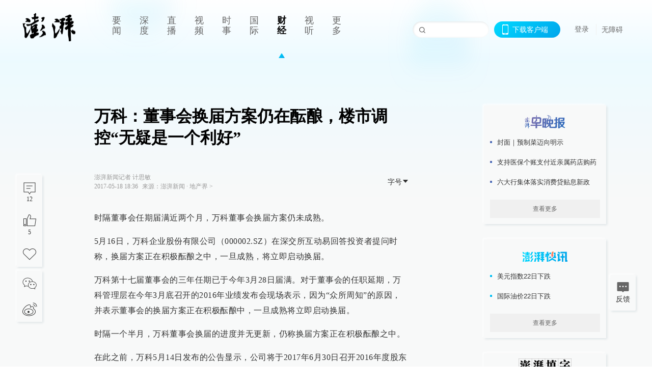

--- FILE ---
content_type: text/html; charset=utf-8
request_url: https://www.thepaper.cn/newsDetail_forward_1688498
body_size: 7634
content:
<!DOCTYPE html><html><head><meta charSet="utf-8"/><meta name="viewport" content="width=device-width"/><link rel="icon" href="/favicon.ico"/><title>万科：董事会换届方案仍在酝酿，楼市调控“无疑是一个利好”_地产界_澎湃新闻-The Paper</title><meta name="robots" content="index,follow"/><meta name="description" content="5月16日，万科企业股份有限公司（000002.SZ）在互动易回答投资者提问时称，换届方案正在积极酝酿之中，一旦成熟，将立即启动换届。"/><meta property="og:title" content="万科：董事会换届方案仍在酝酿，楼市调控“无疑是一个利好”_地产界_澎湃新闻-The Paper"/><meta property="og:description" content="5月16日，万科企业股份有限公司（000002.SZ）在互动易回答投资者提问时称，换届方案正在积极酝酿之中，一旦成熟，将立即启动换届。"/><meta property="keywords" content="万科,股权之争,澎湃,澎湃新闻"/><meta name="next-head-count" content="9"/><script src="https://g.alicdn.com/AWSC/AWSC/awsc.js" defer=""></script><script defer="" type="text/javascript" src="/wza/aria.js?appid=7abb0bdd77acc1c9bf454c30409e9724" charSet="utf-8"></script><script defer="" src="/common/baseClick.js"></script><script>var _hmt = _hmt || [];
              (function() {
                var hm = document.createElement("script");
                hm.src = "//hm.baidu.com/hm.js?94a1e06bbce219d29285cee2e37d1d26";
                var s = document.getElementsByTagName("script")[0]; 
                s.parentNode.insertBefore(hm, s);
              })();</script><link rel="preload" href="/_next/static/css/pages/_app.2090ed8f.css" as="style"/><link rel="stylesheet" href="/_next/static/css/pages/_app.2090ed8f.css" data-n-g=""/><link rel="preload" href="/_next/static/css/3974.963c246a.css" as="style"/><link rel="stylesheet" href="/_next/static/css/3974.963c246a.css" data-n-p=""/><link rel="preload" href="/_next/static/css/812.13e9afac.css" as="style"/><link rel="stylesheet" href="/_next/static/css/812.13e9afac.css" data-n-p=""/><link rel="preload" href="/_next/static/css/2376.05632c47.css" as="style"/><link rel="stylesheet" href="/_next/static/css/2376.05632c47.css" data-n-p=""/><link rel="preload" href="/_next/static/css/5700.4d5bd225.css" as="style"/><link rel="stylesheet" href="/_next/static/css/5700.4d5bd225.css" data-n-p=""/><link rel="preload" href="/_next/static/css/3987.30927003.css" as="style"/><link rel="stylesheet" href="/_next/static/css/3987.30927003.css" data-n-p=""/><link rel="preload" href="/_next/static/css/117.d9fe7851.css" as="style"/><link rel="stylesheet" href="/_next/static/css/117.d9fe7851.css" data-n-p=""/><link rel="preload" href="/_next/static/css/9177.392cceb1.css" as="style"/><link rel="stylesheet" href="/_next/static/css/9177.392cceb1.css" data-n-p=""/><link rel="preload" href="/_next/static/css/2082.77876af6.css" as="style"/><link rel="stylesheet" href="/_next/static/css/2082.77876af6.css" data-n-p=""/><link rel="preload" href="/_next/static/css/4296.27eab07b.css" as="style"/><link rel="stylesheet" href="/_next/static/css/4296.27eab07b.css" data-n-p=""/><link rel="preload" href="/_next/static/css/7161.11a6b6fc.css" as="style"/><link rel="stylesheet" href="/_next/static/css/7161.11a6b6fc.css" data-n-p=""/><link rel="preload" href="/_next/static/css/pages/detail/%5Bid%5D.61415bb5.css" as="style"/><link rel="stylesheet" href="/_next/static/css/pages/detail/%5Bid%5D.61415bb5.css" data-n-p=""/><noscript data-n-css=""></noscript><script defer="" nomodule="" src="/_next/static/chunks/polyfills-42372ed130431b0a.js"></script><script src="/_next/static/chunks/webpack-1c4bf2cb3d49ecd6.js" defer=""></script><script src="/_next/static/chunks/framework-945b357d4a851f4b.js" defer=""></script><script src="/_next/static/chunks/main-89a081a232bc1775.js" defer=""></script><script src="/_next/static/chunks/pages/_app-c9c80c9f5b2534fd.js" defer=""></script><script src="/_next/static/chunks/37a763b4-6a6ff70e7db4e52d.js" defer=""></script><script src="/_next/static/chunks/6337-170e8ddfec148e23.js" defer=""></script><script src="/_next/static/chunks/8332-4bbffde1cb3f1740.js" defer=""></script><script src="/_next/static/chunks/9820-dc00c21bc0c956a6.js" defer=""></script><script src="/_next/static/chunks/2949-20180b2091a11e5d.js" defer=""></script><script src="/_next/static/chunks/2962-3b0ba8e9721889af.js" defer=""></script><script src="/_next/static/chunks/3974-025bcd0f4d91029b.js" defer=""></script><script src="/_next/static/chunks/660-4c14258cc3f07dbe.js" defer=""></script><script src="/_next/static/chunks/7034-3ae04b3fccb72348.js" defer=""></script><script src="/_next/static/chunks/2652-17ecbbd8cbb5008b.js" defer=""></script><script src="/_next/static/chunks/4955-69887bce2378cee8.js" defer=""></script><script src="/_next/static/chunks/2376-ce1480267066c421.js" defer=""></script><script src="/_next/static/chunks/5244-0115a091a44edd4e.js" defer=""></script><script src="/_next/static/chunks/618-91c8989d40418a77.js" defer=""></script><script src="/_next/static/chunks/8232-68382d5471071327.js" defer=""></script><script src="/_next/static/chunks/6083-e93d33174797dba0.js" defer=""></script><script src="/_next/static/chunks/3987-0eeaf2ae80988966.js" defer=""></script><script src="/_next/static/chunks/117-448086cce85470e2.js" defer=""></script><script src="/_next/static/chunks/2393-5852f6eaa489e7c1.js" defer=""></script><script src="/_next/static/chunks/2082-bed556fddaf992d7.js" defer=""></script><script src="/_next/static/chunks/4296-b166b31d0a664bb4.js" defer=""></script><script src="/_next/static/chunks/7161-6f5e964f62482f30.js" defer=""></script><script src="/_next/static/chunks/pages/detail/%5Bid%5D-39ca629820123fce.js" defer=""></script><script src="/_next/static/089e13c8211d55c51b064e0eedfe3decd740a7f2/_buildManifest.js" defer=""></script><script src="/_next/static/089e13c8211d55c51b064e0eedfe3decd740a7f2/_ssgManifest.js" defer=""></script></head><body><div id="__next"><main><div class="headerfixed__bM582"><div><div class=""><div class="header__dXrER"><div class="nav__WH9Ot"><div class="logo__clMn4"><a href="/"><img src="/_next/static/media/logo_light.4da59bed.png" alt="澎湃Logo"/></a></div><div class="navMenu__hUAOv" id="navMenu"><ul class="ulcontext__q1VwJ"><li class="" style="position:inherit"></li></ul></div><div class="loginMenu__w4mU0"><div class="searchInput__EMblL"><input class="ant-input search__hEmay" type="text" value=""/><span class="searchicon__wgzvZ"></span></div><div class="downapp__Lm7Hx" id="QRcode"><b>下载客户端</b></div><div class="menu__b38xf"><div class="nologin__LTIlW"><p tabindex="0">登录</p></div></div><div class="nozhangai__Q21kX"><a href="javascript:void(0)" onclick="aria.start()">无障碍</a></div></div></div></div></div></div></div><div class="wrapper__xsr0_"><ul class="ul__Zduyu"><li><span><span><div class="praise__dCgq6 praiseBox__qAWry"><div class="praiseIcon spirit__AzV7P"><span class="mymove__tFUJQ">+1</span></div><div class="praiseNum num__gTvmf"></div></div></span></span></li><li><span><span><div class="imgBox__XKRLP"><div><div class="collection__Ne4ma collection__WoHBT"></div></div></div></span></span></li></ul><ul class="ul__Zduyu"><li><span><span><div class="wecaht__IJoFR"></div></span></span></li><li><span><span><div class="weibo__DxUFj"></div></span></span></li></ul></div><div class="topPicImg__draYB" style="display:none"></div><div class="container__zfO7K normalContentWrap__i8VSb"><div class="leftcontent__XcRTe leftClass__m4gYo"><div class="wrap__hPMpF" style="padding-right:80px"><div class="wrapper__U7hc_"><h1 class="title__FIwxD">万科：董事会换届方案仍在酝酿，楼市调控“无疑是一个利好”</h1><div class="headerContent__AS6Ux"><div class="left__IlIiv"><div>澎湃新闻记者 计思敏</div><div><div class="ant-space ant-space-horizontal ant-space-align-center"><div class="ant-space-item" style="margin-right:8px"><span>2017-05-18 18:36</span></div><div class="ant-space-item"><span>来源：<!-- -->澎湃新闻</span></div></div><span> ∙ </span><a target="_blank" href="/list_25433" class="inherit__fq4v_"><span>地产界<!-- --> &gt;</span></a></div></div><div class="ant-space ant-space-horizontal ant-space-align-center right__om45Q"><div class="ant-space-item"><div class="ant-dropdown-trigger box__uHNC_">字号<span role="img" aria-label="caret-down" class="anticon anticon-caret-down"><svg viewBox="0 0 1024 1024" focusable="false" data-icon="caret-down" width="1em" height="1em" fill="currentColor" aria-hidden="true"><path d="M840.4 300H183.6c-19.7 0-30.7 20.8-18.5 35l328.4 380.8c9.4 10.9 27.5 10.9 37 0L858.9 335c12.2-14.2 1.2-35-18.5-35z"></path></svg></span></div></div></div></div><div class="cententWrap__UojXm"><p>时隔董事会任期届满近两个月，万科董事会换届方案仍未成熟。</p><p>5月16日，万科企业股份有限公司（000002.SZ）在深交所互动易回答投资者提问时称，换届方案正在积极酝酿之中，一旦成熟，将立即启动换届。</p><p>万科第十七届董事会的三年任期已于今年3月28日届满。对于董事会的任职延期，万科管理层在今年3月底召开的2016年业绩发布会现场表示，因为“众所周知”的原因，并表示董事会的换届方案正在积极酝酿中，一旦成熟将立即启动换届。</p><p>时隔一个半月，万科董事会换届的进度并无更新，仍称换届方案正在积极酝酿之中。</p><p>在此之前，万科5月14日发布的公告显示，公司将于2017年6月30日召开2016年度股东大会，不过对于市场普遍关注的“董事会换届选举”一事，股东会的议程中亦没有提及。这也意味着，截至6月底，万科董事会将超期服役3个月。</p><p>在目前万科的股权结构中，宝能系合计持股25.4%，为第一大股东，深圳地铁从华润手中接盘15.31%万科股份后，位列第二大股东，持股14.07%的恒大则为第三大股东，不过其所持股份的表决权、提案权及参加股东大会的权利均已委托给深圳地铁。</p><p>在深圳地铁成为万科的实际控制人之前，持股25.4%的宝能系亦拥有董事会提名权，这让万科的管理层们不敢掉以轻心。也因此，外界认为，万科的董事会席位的博弈仍未结束，或在等持股未满180天的深圳地铁集团拥有提名权之后再进行改选，确保董事会的平稳过渡。</p><p>另外值得一提的是，自万科A的股价在今年4月27日跌破20元/股后，其股价一直徘徊于20元/股以下，结束了自2016年8月开始的股价保持在20元以上的纪录。</p><p>去年，伴随着宝能及恒大等大举买入万科股票，万科A股价曾在去年11月18日触及历史最高点29元/股。截至5月18日收盘，万科A股价报19.04元/股。</p><p>短短半年时间，对于股价从29元/股跌至19元/股，万科方面回应称，目前公司经营正常，但影响短期股价的因素有很多，难以预测。</p><p>不过，对万科的股东们而言，股价下挫使其面临着浮盈转亏的状况。</p><p>据澎湃新闻初步计算，随着万科A股震荡下行，目前宝能系浮盈从最高359亿元下降至82亿元、深圳地铁接手三个月已浮亏逾50亿元、恒大浮亏67亿元。</p><p>对于房地产市场的看法，万科方面在回应投资者提问时表示，本轮调控是及时的，也是完全必要的，让部分过热的市场适度降温，对稳健经营、有志于长期发展的企业来说，无疑是一个利好。房价应该趋于平稳，未来长期的价格涨幅不应该超过居民收入的增速。未来公司会坚持谨慎投资的原则，在为普通人盖房子的基础上进行投资。</p></div><ul class="listWrap__kOJf4"></ul><div><div class="copyrightBox__I1jQA"><div class="ant-space ant-space-horizontal ant-space-align-center"><div class="ant-space-item"><span>校对：<!-- -->栾梦</span></div></div><div><div class="ant-space ant-space-horizontal ant-space-align-center"><div class="ant-space-item" style="margin-right:12px"><span>澎湃新闻报料：021-962866</span></div><div class="ant-space-item"><span>澎湃新闻，未经授权不得转载</span></div></div></div></div><div class="bottomBox__felrQ"><div class="ant-space ant-space-horizontal ant-space-align-center"><div class="ant-space-item" style="margin-right:24px"><div class="praise__dCgq6"><div class="praiseIcon spirit__AzV7P"><span class="mymove__tFUJQ">+1</span></div><div class="praiseNum num__gTvmf"></div></div></div><div class="ant-space-item"><div><div class="collection__Ne4ma collection__XJr9J">收藏</div></div></div></div><a target="_blank" href="/feedbackPage" class="inherit__fq4v_"><div class="commonCursor">我要举报</div></a></div></div></div></div><div class="recommendsWrap__qarPN" style="margin-left:0"><div class="rightLayout__xHtFY horizontal__wh7wy undefined light__TTzHn customScrollbar"><div class="tags__t0juk"><a target="_blank" href="/tag/23528" class="inherit__fq4v_ tagA__y3d0W"><span class="tag__MoVAJ commonCursor">#<!-- -->澎湃新闻</span></a><a target="_blank" href="/tag/12537" class="inherit__fq4v_ tagA__y3d0W"><span class="tag__MoVAJ commonCursor">#<!-- -->澎湃</span></a><a target="_blank" href="/tag/243556" class="inherit__fq4v_ tagA__y3d0W"><span class="tag__MoVAJ commonCursor">#<!-- -->股权之争</span></a><a target="_blank" href="/tag/4619" class="inherit__fq4v_ tagA__y3d0W"><span class="tag__MoVAJ commonCursor">#<!-- -->万科</span></a><a target="_blank" href="/tag/339981" class="inherit__fq4v_ tagA__y3d0W"><span class="tag__MoVAJ commonCursor">#<!-- -->万科股权之争</span></a></div></div></div></div><div class="content__H_J57"><div class="banner__JnsTp"><div class="rt_ad" id="rt_ad"></div></div><div class="commonsider__BzNmZ"><div class="mdCard"><div class="ppreport__FKc19 zwb__YRUIO"><div class="reporttop__SBXrm"><img src="/_next/static/media/pp_report.644295c3.png"/></div><div class="content__H_J57"><ul></ul><button>查看更多</button></div></div></div><div class="mdCard"><div class="ppreport__FKc19 caixun__HL7nD"><div class="moneytop__u8WDb"><img src="/_next/static/media/logo_kuaixun.d8f19ada.png"/></div><div class="content__H_J57"><ul></ul><button>查看更多</button></div></div></div><div class="mdCard"><div class="ppreport__FKc19 crossword__KtBgX"><div class="moneytop__u8WDb"><img src="/_next/static/media/logo_104x44_tianzi_white@2x.b88d1296.png"/></div><div class="content__H_J57"><ul></ul><button>开始答题</button></div></div></div><div class="ppreport__FKc19 notranstion__XAtfz"><div class="rebangtop__q0Lzc"><img src="/_next/static/media/logo_rebang.f9ee1ca1.png"/></div><div class="content__H_J57"><ul></ul></div></div><div class="se_ad" id="rt_ad1"></div><div class="handpick__UashQ" style="box-shadow:2px 2px 4px 0px #DEE4E6, -2px -2px 4px 0px #FFFFFF"><div class="handpick_top__XAAfk"><img src="/_next/static/media/logo_bjjx.667644a5.png"/></div><div class="handpick_content__ZKMJ4"><div class="content__H_J57"></div><div style="background:#F0F0F0" class="look_more__zrPEC"><span style="color:#666">查看更多</span></div></div></div><div><div class="connent__RH3Ju"><div class="vcode__blmsa"><img src="/_next/static/media/scalecode.ed629179.png"/><h4><b>扫码下载</b><b>澎湃新闻客户端</b></h4></div><div class="links__ArOwl"><p><a href="https://m.thepaper.cn/download?id=2" target="_blank">Android版</a></p><p><a href="https://apps.apple.com/cn/app/id878962716?mt=8" target="_blank">iPhone版</a></p><p><a href="https://apps.apple.com/cn/app/id986646876?mt=8" target="_blank">iPad版</a></p></div></div></div><div class="content__lGEPO"><div class="maxwidth__X6YpT"><div id="juzhen" class="ant-row card" style="margin-left:-5px;margin-right:-5px"><div style="padding-left:5px;padding-right:5px" class="ant-col ant-col-6"><a>关于澎湃</a></div><div style="padding-left:5px;padding-right:5px" class="ant-col ant-col-6"><a>加入澎湃</a></div><div style="padding-left:5px;padding-right:5px" class="ant-col ant-col-6"><a>联系我们</a></div><div style="padding-left:5px;padding-right:5px" class="ant-col ant-col-6"><a>广告合作</a></div><div style="padding-left:5px;padding-right:5px" class="ant-col ant-col-6"><a>法律声明</a></div><div style="padding-left:5px;padding-right:5px" class="ant-col ant-col-6"><a>隐私政策</a></div><div id="ppjuzhen" style="padding-left:5px;padding-right:5px" class="ant-col ant-col-6"><div class="juzhencontent__ck6J7"><span class="cursor__imSyE">澎湃矩阵</span><ul class="juzhenul__g60RQ"><li><a target="_blank" rel="noopener noreferrer" href="https://weibo.com/thepapernewsapp">澎湃新闻微博</a></li><li class="wechartcontent__bVuA1"><span>澎湃新闻公众号</span><div class="wechat__rPccb"><img src="/_next/static/media/wechat.ebe50fdd.png"/></div></li><li><a target="_blank" rel="noopener noreferrer" href="https://www.douyin.com/user/MS4wLjABAAAAzMDwcAi4v-kdwAGtt9Ni1jfE0hV9-TiUVlNLX7mb9Hw">澎湃新闻抖音号</a></li><li></li><li><a target="_blank" href="https://www.pai-tech.net/">派生万物开放平台</a></li><li><a target="_blank" rel="noopener noreferrer" href="https://www.ipshanghai.cn">IP SHANGHAI</a></li><li><a target="_blank" rel="noopener noreferrer" href="https://www.sixthtone.com">SIXTH TONE</a></li></ul></div></div><div id="ppbaoliao" style="padding-left:5px;padding-right:5px" class="ant-col ant-col-6"><div class="juzhencontent__ck6J7"><span class="cursor__imSyE">新闻报料</span><ul class="juzhenul__g60RQ baoliaoul__rJkZH"><li class="noCursor___DsZL"><span>报料热线: 021-962866</span></li><li><a href="mailto:news@thepaper.cn"><span>报料邮箱: news@thepaper.cn</span></a></li></ul></div></div></div></div></div><div class="beian__AMcCz"><p><a href="https://beian.miit.gov.cn" target="_blank">沪ICP备14003370号</a></p><p><a href="https://www.beian.gov.cn/portal/registerSystemInfo?recordcode=31010602000299" target="_blank">沪公网安备31010602000299号</a></p><p>互联网新闻信息服务许可证：31120170006</p><p>增值电信业务经营许可证：沪B2-2017116</p><p>© 2014-<!-- -->2026<!-- --> 上海东方报业有限公司</p></div><div class="renzheng__e4Lym"><div><a target="cyxyv" href="https://v.yunaq.com/certificate?domain=www.thepaper.cn&amp;from=label&amp;code=90030"><img src="/_next/static/media/label_sm_90030.2e849b63.png" alt=""/></a></div><div><img src="/_next/static/media/wuzhangai.a66118af.png" alt=""/></div></div></div></div></div><div class="light__DLlgX"><div class="feedBack__fy2X8"><span class="feedIcon__RRO5K"></span><span>反馈</span></div><div class="backtop__I9kSi"><div duration="0" class="ant-back-top"></div></div></div></main></div><script id="__NEXT_DATA__" type="application/json">{"props":{"pageProps":{"contId":"1688498","detailData":{"contType":0,"contentDetail":{"contId":1688498,"name":"万科：董事会换届方案仍在酝酿，楼市调控“无疑是一个利好”","summary":"5月16日，万科企业股份有限公司（000002.SZ）在互动易回答投资者提问时称，换届方案正在积极酝酿之中，一旦成熟，将立即启动换届。","originalFlag":"1","author":"澎湃新闻记者 计思敏","hideVideoFlag":false,"source":"澎湃新闻","contType":0,"pubTime":"2017-05-18 18:36","publishTime":1495103811820,"nodeInfo":{"nodeId":25433,"name":"地产界","desc":"地产界所有你想知道的事儿","pic":"https://imagecloud.thepaper.cn/thepaper/image/4/158/86.png","nodeType":0,"channelType":0,"forwordType":22,"forwardType":"1","liveType":"1","parentId":25388,"isOrder":"0","dataType":"0","shareName":"地产界","nickName":"","mobForwardType":"22","summarize":"提供地产界最新的投资趋势、最热的地区规划、最深入的政策解读。","color":"","videoLivingRoomDes":"","wwwSpecNodeAlign":0,"govAffairsType":"","showSpecialBanner":false,"showSpecialTopDesc":false,"topBarTypeCustomColor":false,"showVideoBottomRightBtn":false},"closePraise":"0","checkUser":"栾梦","closeFrontComment":false,"isPublished":false,"content":"\u003cp\u003e时隔董事会任期届满近两个月，万科董事会换届方案仍未成熟。\u003c/p\u003e\u003cp\u003e5月16日，万科企业股份有限公司（000002.SZ）在深交所互动易回答投资者提问时称，换届方案正在积极酝酿之中，一旦成熟，将立即启动换届。\u003c/p\u003e\u003cp\u003e万科第十七届董事会的三年任期已于今年3月28日届满。对于董事会的任职延期，万科管理层在今年3月底召开的2016年业绩发布会现场表示，因为“众所周知”的原因，并表示董事会的换届方案正在积极酝酿中，一旦成熟将立即启动换届。\u003c/p\u003e\u003cp\u003e时隔一个半月，万科董事会换届的进度并无更新，仍称换届方案正在积极酝酿之中。\u003c/p\u003e\u003cp\u003e在此之前，万科5月14日发布的公告显示，公司将于2017年6月30日召开2016年度股东大会，不过对于市场普遍关注的“董事会换届选举”一事，股东会的议程中亦没有提及。这也意味着，截至6月底，万科董事会将超期服役3个月。\u003c/p\u003e\u003cp\u003e在目前万科的股权结构中，宝能系合计持股25.4%，为第一大股东，深圳地铁从华润手中接盘15.31%万科股份后，位列第二大股东，持股14.07%的恒大则为第三大股东，不过其所持股份的表决权、提案权及参加股东大会的权利均已委托给深圳地铁。\u003c/p\u003e\u003cp\u003e在深圳地铁成为万科的实际控制人之前，持股25.4%的宝能系亦拥有董事会提名权，这让万科的管理层们不敢掉以轻心。也因此，外界认为，万科的董事会席位的博弈仍未结束，或在等持股未满180天的深圳地铁集团拥有提名权之后再进行改选，确保董事会的平稳过渡。\u003c/p\u003e\u003cp\u003e另外值得一提的是，自万科A的股价在今年4月27日跌破20元/股后，其股价一直徘徊于20元/股以下，结束了自2016年8月开始的股价保持在20元以上的纪录。\u003c/p\u003e\u003cp\u003e去年，伴随着宝能及恒大等大举买入万科股票，万科A股价曾在去年11月18日触及历史最高点29元/股。截至5月18日收盘，万科A股价报19.04元/股。\u003c/p\u003e\u003cp\u003e短短半年时间，对于股价从29元/股跌至19元/股，万科方面回应称，目前公司经营正常，但影响短期股价的因素有很多，难以预测。\u003c/p\u003e\u003cp\u003e不过，对万科的股东们而言，股价下挫使其面临着浮盈转亏的状况。\u003c/p\u003e\u003cp\u003e据澎湃新闻初步计算，随着万科A股震荡下行，目前宝能系浮盈从最高359亿元下降至82亿元、深圳地铁接手三个月已浮亏逾50亿元、恒大浮亏67亿元。\u003c/p\u003e\u003cp\u003e对于房地产市场的看法，万科方面在回应投资者提问时表示，本轮调控是及时的，也是完全必要的，让部分过热的市场适度降温，对稳健经营、有志于长期发展的企业来说，无疑是一个利好。房价应该趋于平稳，未来长期的价格涨幅不应该超过居民收入的增速。未来公司会坚持谨慎投资的原则，在为普通人盖房子的基础上进行投资。\u003c/p\u003e","tags":"万科,股权之争,澎湃,澎湃新闻","wdRelationPos":0,"tagList":[{"tagId":23528,"tag":"澎湃新闻","isOrder":"0","isUpdateNotify":"0","isWonderfulComments":"0"},{"tagId":12537,"tag":"澎湃","isOrder":"0","isUpdateNotify":"0","isWonderfulComments":"0"},{"tagId":243556,"tag":"股权之争","isOrder":"0","isUpdateNotify":"0","isWonderfulComments":"0"},{"tagId":4619,"tag":"万科","isOrder":"0","isUpdateNotify":"0","isWonderfulComments":"0"},{"tagId":339981,"tag":"万科股权之争","isOrder":"0","isUpdateNotify":"0","isWonderfulComments":"0"}],"favorite":false,"channelId":25951,"voiceInfo":{"voiceSrc":null,"contId":null,"isHaveVoice":false,"duration":null,"durationCN":null,"imgSrc":"https://image.thepaper.cn/depository/image/5/753/948.jpg"},"images":[],"sharePic":"https://image.thepaper.cn/depository/image/5/753/948.jpg","pic":"https://image.thepaper.cn/depository/image/5/753/946.jpg","link":"","praiseStyle":1,"isSustainedFly":0,"updateTime":1495113085000,"fileUpdateTime":0,"videoDTOList":[],"audioDTOList":[],"isWechatVideo":0,"closeComment":false,"forwardType":0},"forwardType":2}},"__N_SSP":true},"page":"/detail/[id]","query":{"id":"1688498"},"buildId":"089e13c8211d55c51b064e0eedfe3decd740a7f2","isFallback":false,"isExperimentalCompile":false,"gssp":true,"scriptLoader":[]}</script></body></html>

--- FILE ---
content_type: text/javascript;charset=UTF-8
request_url: https://cf.aliyun.com/nocaptcha/initialize.jsonp?a=FFFF0N0000000000A277&t=FFFF0N0000000000A277%3Anvc_login_h5%3A1769119714349%3A0.8588026661285271&scene=nvc_login_h5&lang=cn&v=v1.3.21&href=https%3A%2F%2Fwww.thepaper.cn%2FnewsDetail_forward_1688498&comm={}&callback=initializeJsonp_004515344580056624
body_size: 95
content:
initializeJsonp_004515344580056624({"result":{"msg":"success","success":true},"success":true});

--- FILE ---
content_type: text/javascript;charset=UTF-8
request_url: https://cf.aliyun.com/nvc/nvcPrepare.jsonp?a=%7B%22a%22%3A%22FFFF0N0000000000A277%22%2C%22d%22%3A%22nvc_login_h5%22%2C%22c%22%3A%22FFFF0N0000000000A277%3Anvc_login_h5%3A1769119714349%3A0.8588026661285271%22%7D&callback=jsonp_04753923676051064
body_size: 393
content:
jsonp_04753923676051064({"result":{"code":200,"msg":"nvc","result":{"a":"1.1.156","b":"1.1.156","c":"[base64]"},"success":true},"success":true});

--- FILE ---
content_type: text/javascript;charset=UTF-8
request_url: https://cf.aliyun.com/nocaptcha/initialize.jsonp?a=FFFF0N0000000000A277&t=FFFF0N0000000000A277%3Anvc_message%3A1769119714344%3A0.43481703849528164&scene=nvc_message&lang=cn&v=v1.3.21&href=https%3A%2F%2Fwww.thepaper.cn%2FnewsDetail_forward_1688498&comm={}&callback=initializeJsonp_03704358549082116
body_size: 94
content:
initializeJsonp_03704358549082116({"result":{"msg":"success","success":true},"success":true});